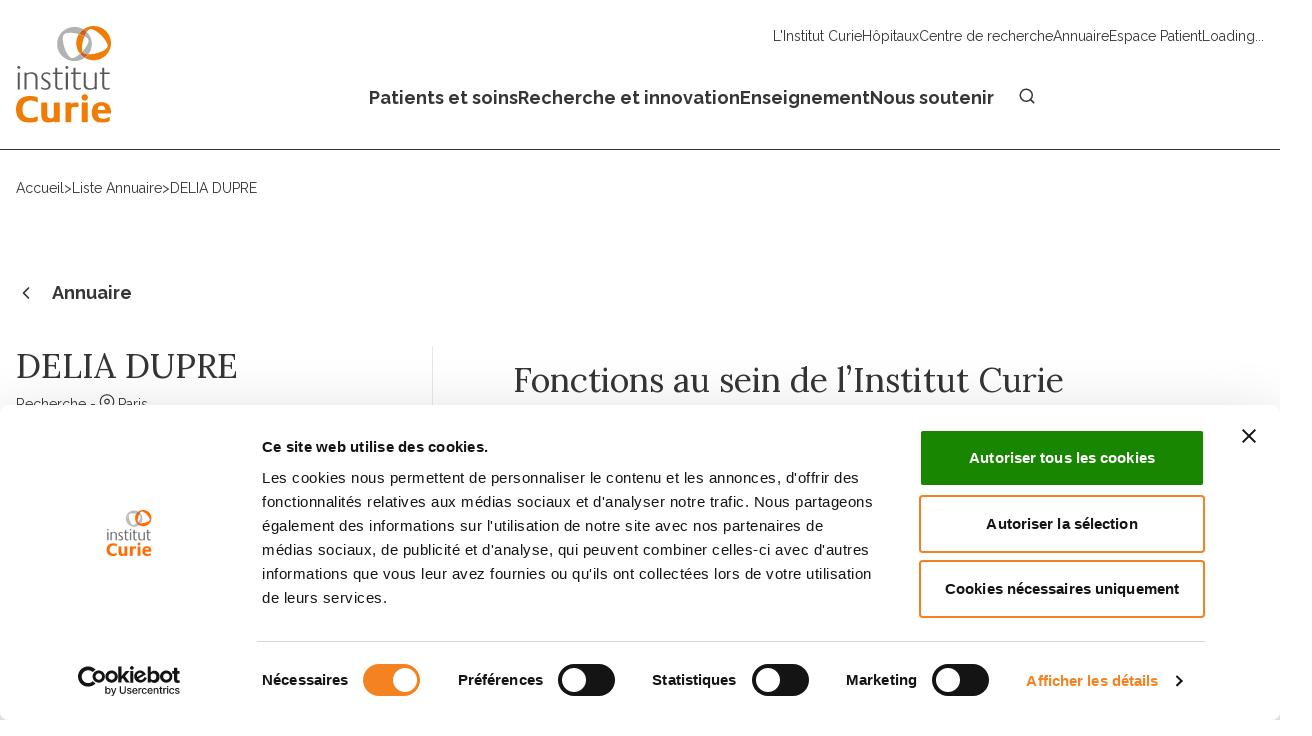

--- FILE ---
content_type: text/html; charset=utf-8
request_url: https://www.google.com/recaptcha/api2/anchor?ar=1&k=6LcfwDIqAAAAAKD_cueAtYHpQ6E5ZBpt8kOtmR8U&co=aHR0cHM6Ly9jdXJpZS5mcjo0NDM.&hl=en&v=N67nZn4AqZkNcbeMu4prBgzg&size=invisible&badge=bottomright&anchor-ms=20000&execute-ms=30000&cb=7wyoznnvpfm1
body_size: 48727
content:
<!DOCTYPE HTML><html dir="ltr" lang="en"><head><meta http-equiv="Content-Type" content="text/html; charset=UTF-8">
<meta http-equiv="X-UA-Compatible" content="IE=edge">
<title>reCAPTCHA</title>
<style type="text/css">
/* cyrillic-ext */
@font-face {
  font-family: 'Roboto';
  font-style: normal;
  font-weight: 400;
  font-stretch: 100%;
  src: url(//fonts.gstatic.com/s/roboto/v48/KFO7CnqEu92Fr1ME7kSn66aGLdTylUAMa3GUBHMdazTgWw.woff2) format('woff2');
  unicode-range: U+0460-052F, U+1C80-1C8A, U+20B4, U+2DE0-2DFF, U+A640-A69F, U+FE2E-FE2F;
}
/* cyrillic */
@font-face {
  font-family: 'Roboto';
  font-style: normal;
  font-weight: 400;
  font-stretch: 100%;
  src: url(//fonts.gstatic.com/s/roboto/v48/KFO7CnqEu92Fr1ME7kSn66aGLdTylUAMa3iUBHMdazTgWw.woff2) format('woff2');
  unicode-range: U+0301, U+0400-045F, U+0490-0491, U+04B0-04B1, U+2116;
}
/* greek-ext */
@font-face {
  font-family: 'Roboto';
  font-style: normal;
  font-weight: 400;
  font-stretch: 100%;
  src: url(//fonts.gstatic.com/s/roboto/v48/KFO7CnqEu92Fr1ME7kSn66aGLdTylUAMa3CUBHMdazTgWw.woff2) format('woff2');
  unicode-range: U+1F00-1FFF;
}
/* greek */
@font-face {
  font-family: 'Roboto';
  font-style: normal;
  font-weight: 400;
  font-stretch: 100%;
  src: url(//fonts.gstatic.com/s/roboto/v48/KFO7CnqEu92Fr1ME7kSn66aGLdTylUAMa3-UBHMdazTgWw.woff2) format('woff2');
  unicode-range: U+0370-0377, U+037A-037F, U+0384-038A, U+038C, U+038E-03A1, U+03A3-03FF;
}
/* math */
@font-face {
  font-family: 'Roboto';
  font-style: normal;
  font-weight: 400;
  font-stretch: 100%;
  src: url(//fonts.gstatic.com/s/roboto/v48/KFO7CnqEu92Fr1ME7kSn66aGLdTylUAMawCUBHMdazTgWw.woff2) format('woff2');
  unicode-range: U+0302-0303, U+0305, U+0307-0308, U+0310, U+0312, U+0315, U+031A, U+0326-0327, U+032C, U+032F-0330, U+0332-0333, U+0338, U+033A, U+0346, U+034D, U+0391-03A1, U+03A3-03A9, U+03B1-03C9, U+03D1, U+03D5-03D6, U+03F0-03F1, U+03F4-03F5, U+2016-2017, U+2034-2038, U+203C, U+2040, U+2043, U+2047, U+2050, U+2057, U+205F, U+2070-2071, U+2074-208E, U+2090-209C, U+20D0-20DC, U+20E1, U+20E5-20EF, U+2100-2112, U+2114-2115, U+2117-2121, U+2123-214F, U+2190, U+2192, U+2194-21AE, U+21B0-21E5, U+21F1-21F2, U+21F4-2211, U+2213-2214, U+2216-22FF, U+2308-230B, U+2310, U+2319, U+231C-2321, U+2336-237A, U+237C, U+2395, U+239B-23B7, U+23D0, U+23DC-23E1, U+2474-2475, U+25AF, U+25B3, U+25B7, U+25BD, U+25C1, U+25CA, U+25CC, U+25FB, U+266D-266F, U+27C0-27FF, U+2900-2AFF, U+2B0E-2B11, U+2B30-2B4C, U+2BFE, U+3030, U+FF5B, U+FF5D, U+1D400-1D7FF, U+1EE00-1EEFF;
}
/* symbols */
@font-face {
  font-family: 'Roboto';
  font-style: normal;
  font-weight: 400;
  font-stretch: 100%;
  src: url(//fonts.gstatic.com/s/roboto/v48/KFO7CnqEu92Fr1ME7kSn66aGLdTylUAMaxKUBHMdazTgWw.woff2) format('woff2');
  unicode-range: U+0001-000C, U+000E-001F, U+007F-009F, U+20DD-20E0, U+20E2-20E4, U+2150-218F, U+2190, U+2192, U+2194-2199, U+21AF, U+21E6-21F0, U+21F3, U+2218-2219, U+2299, U+22C4-22C6, U+2300-243F, U+2440-244A, U+2460-24FF, U+25A0-27BF, U+2800-28FF, U+2921-2922, U+2981, U+29BF, U+29EB, U+2B00-2BFF, U+4DC0-4DFF, U+FFF9-FFFB, U+10140-1018E, U+10190-1019C, U+101A0, U+101D0-101FD, U+102E0-102FB, U+10E60-10E7E, U+1D2C0-1D2D3, U+1D2E0-1D37F, U+1F000-1F0FF, U+1F100-1F1AD, U+1F1E6-1F1FF, U+1F30D-1F30F, U+1F315, U+1F31C, U+1F31E, U+1F320-1F32C, U+1F336, U+1F378, U+1F37D, U+1F382, U+1F393-1F39F, U+1F3A7-1F3A8, U+1F3AC-1F3AF, U+1F3C2, U+1F3C4-1F3C6, U+1F3CA-1F3CE, U+1F3D4-1F3E0, U+1F3ED, U+1F3F1-1F3F3, U+1F3F5-1F3F7, U+1F408, U+1F415, U+1F41F, U+1F426, U+1F43F, U+1F441-1F442, U+1F444, U+1F446-1F449, U+1F44C-1F44E, U+1F453, U+1F46A, U+1F47D, U+1F4A3, U+1F4B0, U+1F4B3, U+1F4B9, U+1F4BB, U+1F4BF, U+1F4C8-1F4CB, U+1F4D6, U+1F4DA, U+1F4DF, U+1F4E3-1F4E6, U+1F4EA-1F4ED, U+1F4F7, U+1F4F9-1F4FB, U+1F4FD-1F4FE, U+1F503, U+1F507-1F50B, U+1F50D, U+1F512-1F513, U+1F53E-1F54A, U+1F54F-1F5FA, U+1F610, U+1F650-1F67F, U+1F687, U+1F68D, U+1F691, U+1F694, U+1F698, U+1F6AD, U+1F6B2, U+1F6B9-1F6BA, U+1F6BC, U+1F6C6-1F6CF, U+1F6D3-1F6D7, U+1F6E0-1F6EA, U+1F6F0-1F6F3, U+1F6F7-1F6FC, U+1F700-1F7FF, U+1F800-1F80B, U+1F810-1F847, U+1F850-1F859, U+1F860-1F887, U+1F890-1F8AD, U+1F8B0-1F8BB, U+1F8C0-1F8C1, U+1F900-1F90B, U+1F93B, U+1F946, U+1F984, U+1F996, U+1F9E9, U+1FA00-1FA6F, U+1FA70-1FA7C, U+1FA80-1FA89, U+1FA8F-1FAC6, U+1FACE-1FADC, U+1FADF-1FAE9, U+1FAF0-1FAF8, U+1FB00-1FBFF;
}
/* vietnamese */
@font-face {
  font-family: 'Roboto';
  font-style: normal;
  font-weight: 400;
  font-stretch: 100%;
  src: url(//fonts.gstatic.com/s/roboto/v48/KFO7CnqEu92Fr1ME7kSn66aGLdTylUAMa3OUBHMdazTgWw.woff2) format('woff2');
  unicode-range: U+0102-0103, U+0110-0111, U+0128-0129, U+0168-0169, U+01A0-01A1, U+01AF-01B0, U+0300-0301, U+0303-0304, U+0308-0309, U+0323, U+0329, U+1EA0-1EF9, U+20AB;
}
/* latin-ext */
@font-face {
  font-family: 'Roboto';
  font-style: normal;
  font-weight: 400;
  font-stretch: 100%;
  src: url(//fonts.gstatic.com/s/roboto/v48/KFO7CnqEu92Fr1ME7kSn66aGLdTylUAMa3KUBHMdazTgWw.woff2) format('woff2');
  unicode-range: U+0100-02BA, U+02BD-02C5, U+02C7-02CC, U+02CE-02D7, U+02DD-02FF, U+0304, U+0308, U+0329, U+1D00-1DBF, U+1E00-1E9F, U+1EF2-1EFF, U+2020, U+20A0-20AB, U+20AD-20C0, U+2113, U+2C60-2C7F, U+A720-A7FF;
}
/* latin */
@font-face {
  font-family: 'Roboto';
  font-style: normal;
  font-weight: 400;
  font-stretch: 100%;
  src: url(//fonts.gstatic.com/s/roboto/v48/KFO7CnqEu92Fr1ME7kSn66aGLdTylUAMa3yUBHMdazQ.woff2) format('woff2');
  unicode-range: U+0000-00FF, U+0131, U+0152-0153, U+02BB-02BC, U+02C6, U+02DA, U+02DC, U+0304, U+0308, U+0329, U+2000-206F, U+20AC, U+2122, U+2191, U+2193, U+2212, U+2215, U+FEFF, U+FFFD;
}
/* cyrillic-ext */
@font-face {
  font-family: 'Roboto';
  font-style: normal;
  font-weight: 500;
  font-stretch: 100%;
  src: url(//fonts.gstatic.com/s/roboto/v48/KFO7CnqEu92Fr1ME7kSn66aGLdTylUAMa3GUBHMdazTgWw.woff2) format('woff2');
  unicode-range: U+0460-052F, U+1C80-1C8A, U+20B4, U+2DE0-2DFF, U+A640-A69F, U+FE2E-FE2F;
}
/* cyrillic */
@font-face {
  font-family: 'Roboto';
  font-style: normal;
  font-weight: 500;
  font-stretch: 100%;
  src: url(//fonts.gstatic.com/s/roboto/v48/KFO7CnqEu92Fr1ME7kSn66aGLdTylUAMa3iUBHMdazTgWw.woff2) format('woff2');
  unicode-range: U+0301, U+0400-045F, U+0490-0491, U+04B0-04B1, U+2116;
}
/* greek-ext */
@font-face {
  font-family: 'Roboto';
  font-style: normal;
  font-weight: 500;
  font-stretch: 100%;
  src: url(//fonts.gstatic.com/s/roboto/v48/KFO7CnqEu92Fr1ME7kSn66aGLdTylUAMa3CUBHMdazTgWw.woff2) format('woff2');
  unicode-range: U+1F00-1FFF;
}
/* greek */
@font-face {
  font-family: 'Roboto';
  font-style: normal;
  font-weight: 500;
  font-stretch: 100%;
  src: url(//fonts.gstatic.com/s/roboto/v48/KFO7CnqEu92Fr1ME7kSn66aGLdTylUAMa3-UBHMdazTgWw.woff2) format('woff2');
  unicode-range: U+0370-0377, U+037A-037F, U+0384-038A, U+038C, U+038E-03A1, U+03A3-03FF;
}
/* math */
@font-face {
  font-family: 'Roboto';
  font-style: normal;
  font-weight: 500;
  font-stretch: 100%;
  src: url(//fonts.gstatic.com/s/roboto/v48/KFO7CnqEu92Fr1ME7kSn66aGLdTylUAMawCUBHMdazTgWw.woff2) format('woff2');
  unicode-range: U+0302-0303, U+0305, U+0307-0308, U+0310, U+0312, U+0315, U+031A, U+0326-0327, U+032C, U+032F-0330, U+0332-0333, U+0338, U+033A, U+0346, U+034D, U+0391-03A1, U+03A3-03A9, U+03B1-03C9, U+03D1, U+03D5-03D6, U+03F0-03F1, U+03F4-03F5, U+2016-2017, U+2034-2038, U+203C, U+2040, U+2043, U+2047, U+2050, U+2057, U+205F, U+2070-2071, U+2074-208E, U+2090-209C, U+20D0-20DC, U+20E1, U+20E5-20EF, U+2100-2112, U+2114-2115, U+2117-2121, U+2123-214F, U+2190, U+2192, U+2194-21AE, U+21B0-21E5, U+21F1-21F2, U+21F4-2211, U+2213-2214, U+2216-22FF, U+2308-230B, U+2310, U+2319, U+231C-2321, U+2336-237A, U+237C, U+2395, U+239B-23B7, U+23D0, U+23DC-23E1, U+2474-2475, U+25AF, U+25B3, U+25B7, U+25BD, U+25C1, U+25CA, U+25CC, U+25FB, U+266D-266F, U+27C0-27FF, U+2900-2AFF, U+2B0E-2B11, U+2B30-2B4C, U+2BFE, U+3030, U+FF5B, U+FF5D, U+1D400-1D7FF, U+1EE00-1EEFF;
}
/* symbols */
@font-face {
  font-family: 'Roboto';
  font-style: normal;
  font-weight: 500;
  font-stretch: 100%;
  src: url(//fonts.gstatic.com/s/roboto/v48/KFO7CnqEu92Fr1ME7kSn66aGLdTylUAMaxKUBHMdazTgWw.woff2) format('woff2');
  unicode-range: U+0001-000C, U+000E-001F, U+007F-009F, U+20DD-20E0, U+20E2-20E4, U+2150-218F, U+2190, U+2192, U+2194-2199, U+21AF, U+21E6-21F0, U+21F3, U+2218-2219, U+2299, U+22C4-22C6, U+2300-243F, U+2440-244A, U+2460-24FF, U+25A0-27BF, U+2800-28FF, U+2921-2922, U+2981, U+29BF, U+29EB, U+2B00-2BFF, U+4DC0-4DFF, U+FFF9-FFFB, U+10140-1018E, U+10190-1019C, U+101A0, U+101D0-101FD, U+102E0-102FB, U+10E60-10E7E, U+1D2C0-1D2D3, U+1D2E0-1D37F, U+1F000-1F0FF, U+1F100-1F1AD, U+1F1E6-1F1FF, U+1F30D-1F30F, U+1F315, U+1F31C, U+1F31E, U+1F320-1F32C, U+1F336, U+1F378, U+1F37D, U+1F382, U+1F393-1F39F, U+1F3A7-1F3A8, U+1F3AC-1F3AF, U+1F3C2, U+1F3C4-1F3C6, U+1F3CA-1F3CE, U+1F3D4-1F3E0, U+1F3ED, U+1F3F1-1F3F3, U+1F3F5-1F3F7, U+1F408, U+1F415, U+1F41F, U+1F426, U+1F43F, U+1F441-1F442, U+1F444, U+1F446-1F449, U+1F44C-1F44E, U+1F453, U+1F46A, U+1F47D, U+1F4A3, U+1F4B0, U+1F4B3, U+1F4B9, U+1F4BB, U+1F4BF, U+1F4C8-1F4CB, U+1F4D6, U+1F4DA, U+1F4DF, U+1F4E3-1F4E6, U+1F4EA-1F4ED, U+1F4F7, U+1F4F9-1F4FB, U+1F4FD-1F4FE, U+1F503, U+1F507-1F50B, U+1F50D, U+1F512-1F513, U+1F53E-1F54A, U+1F54F-1F5FA, U+1F610, U+1F650-1F67F, U+1F687, U+1F68D, U+1F691, U+1F694, U+1F698, U+1F6AD, U+1F6B2, U+1F6B9-1F6BA, U+1F6BC, U+1F6C6-1F6CF, U+1F6D3-1F6D7, U+1F6E0-1F6EA, U+1F6F0-1F6F3, U+1F6F7-1F6FC, U+1F700-1F7FF, U+1F800-1F80B, U+1F810-1F847, U+1F850-1F859, U+1F860-1F887, U+1F890-1F8AD, U+1F8B0-1F8BB, U+1F8C0-1F8C1, U+1F900-1F90B, U+1F93B, U+1F946, U+1F984, U+1F996, U+1F9E9, U+1FA00-1FA6F, U+1FA70-1FA7C, U+1FA80-1FA89, U+1FA8F-1FAC6, U+1FACE-1FADC, U+1FADF-1FAE9, U+1FAF0-1FAF8, U+1FB00-1FBFF;
}
/* vietnamese */
@font-face {
  font-family: 'Roboto';
  font-style: normal;
  font-weight: 500;
  font-stretch: 100%;
  src: url(//fonts.gstatic.com/s/roboto/v48/KFO7CnqEu92Fr1ME7kSn66aGLdTylUAMa3OUBHMdazTgWw.woff2) format('woff2');
  unicode-range: U+0102-0103, U+0110-0111, U+0128-0129, U+0168-0169, U+01A0-01A1, U+01AF-01B0, U+0300-0301, U+0303-0304, U+0308-0309, U+0323, U+0329, U+1EA0-1EF9, U+20AB;
}
/* latin-ext */
@font-face {
  font-family: 'Roboto';
  font-style: normal;
  font-weight: 500;
  font-stretch: 100%;
  src: url(//fonts.gstatic.com/s/roboto/v48/KFO7CnqEu92Fr1ME7kSn66aGLdTylUAMa3KUBHMdazTgWw.woff2) format('woff2');
  unicode-range: U+0100-02BA, U+02BD-02C5, U+02C7-02CC, U+02CE-02D7, U+02DD-02FF, U+0304, U+0308, U+0329, U+1D00-1DBF, U+1E00-1E9F, U+1EF2-1EFF, U+2020, U+20A0-20AB, U+20AD-20C0, U+2113, U+2C60-2C7F, U+A720-A7FF;
}
/* latin */
@font-face {
  font-family: 'Roboto';
  font-style: normal;
  font-weight: 500;
  font-stretch: 100%;
  src: url(//fonts.gstatic.com/s/roboto/v48/KFO7CnqEu92Fr1ME7kSn66aGLdTylUAMa3yUBHMdazQ.woff2) format('woff2');
  unicode-range: U+0000-00FF, U+0131, U+0152-0153, U+02BB-02BC, U+02C6, U+02DA, U+02DC, U+0304, U+0308, U+0329, U+2000-206F, U+20AC, U+2122, U+2191, U+2193, U+2212, U+2215, U+FEFF, U+FFFD;
}
/* cyrillic-ext */
@font-face {
  font-family: 'Roboto';
  font-style: normal;
  font-weight: 900;
  font-stretch: 100%;
  src: url(//fonts.gstatic.com/s/roboto/v48/KFO7CnqEu92Fr1ME7kSn66aGLdTylUAMa3GUBHMdazTgWw.woff2) format('woff2');
  unicode-range: U+0460-052F, U+1C80-1C8A, U+20B4, U+2DE0-2DFF, U+A640-A69F, U+FE2E-FE2F;
}
/* cyrillic */
@font-face {
  font-family: 'Roboto';
  font-style: normal;
  font-weight: 900;
  font-stretch: 100%;
  src: url(//fonts.gstatic.com/s/roboto/v48/KFO7CnqEu92Fr1ME7kSn66aGLdTylUAMa3iUBHMdazTgWw.woff2) format('woff2');
  unicode-range: U+0301, U+0400-045F, U+0490-0491, U+04B0-04B1, U+2116;
}
/* greek-ext */
@font-face {
  font-family: 'Roboto';
  font-style: normal;
  font-weight: 900;
  font-stretch: 100%;
  src: url(//fonts.gstatic.com/s/roboto/v48/KFO7CnqEu92Fr1ME7kSn66aGLdTylUAMa3CUBHMdazTgWw.woff2) format('woff2');
  unicode-range: U+1F00-1FFF;
}
/* greek */
@font-face {
  font-family: 'Roboto';
  font-style: normal;
  font-weight: 900;
  font-stretch: 100%;
  src: url(//fonts.gstatic.com/s/roboto/v48/KFO7CnqEu92Fr1ME7kSn66aGLdTylUAMa3-UBHMdazTgWw.woff2) format('woff2');
  unicode-range: U+0370-0377, U+037A-037F, U+0384-038A, U+038C, U+038E-03A1, U+03A3-03FF;
}
/* math */
@font-face {
  font-family: 'Roboto';
  font-style: normal;
  font-weight: 900;
  font-stretch: 100%;
  src: url(//fonts.gstatic.com/s/roboto/v48/KFO7CnqEu92Fr1ME7kSn66aGLdTylUAMawCUBHMdazTgWw.woff2) format('woff2');
  unicode-range: U+0302-0303, U+0305, U+0307-0308, U+0310, U+0312, U+0315, U+031A, U+0326-0327, U+032C, U+032F-0330, U+0332-0333, U+0338, U+033A, U+0346, U+034D, U+0391-03A1, U+03A3-03A9, U+03B1-03C9, U+03D1, U+03D5-03D6, U+03F0-03F1, U+03F4-03F5, U+2016-2017, U+2034-2038, U+203C, U+2040, U+2043, U+2047, U+2050, U+2057, U+205F, U+2070-2071, U+2074-208E, U+2090-209C, U+20D0-20DC, U+20E1, U+20E5-20EF, U+2100-2112, U+2114-2115, U+2117-2121, U+2123-214F, U+2190, U+2192, U+2194-21AE, U+21B0-21E5, U+21F1-21F2, U+21F4-2211, U+2213-2214, U+2216-22FF, U+2308-230B, U+2310, U+2319, U+231C-2321, U+2336-237A, U+237C, U+2395, U+239B-23B7, U+23D0, U+23DC-23E1, U+2474-2475, U+25AF, U+25B3, U+25B7, U+25BD, U+25C1, U+25CA, U+25CC, U+25FB, U+266D-266F, U+27C0-27FF, U+2900-2AFF, U+2B0E-2B11, U+2B30-2B4C, U+2BFE, U+3030, U+FF5B, U+FF5D, U+1D400-1D7FF, U+1EE00-1EEFF;
}
/* symbols */
@font-face {
  font-family: 'Roboto';
  font-style: normal;
  font-weight: 900;
  font-stretch: 100%;
  src: url(//fonts.gstatic.com/s/roboto/v48/KFO7CnqEu92Fr1ME7kSn66aGLdTylUAMaxKUBHMdazTgWw.woff2) format('woff2');
  unicode-range: U+0001-000C, U+000E-001F, U+007F-009F, U+20DD-20E0, U+20E2-20E4, U+2150-218F, U+2190, U+2192, U+2194-2199, U+21AF, U+21E6-21F0, U+21F3, U+2218-2219, U+2299, U+22C4-22C6, U+2300-243F, U+2440-244A, U+2460-24FF, U+25A0-27BF, U+2800-28FF, U+2921-2922, U+2981, U+29BF, U+29EB, U+2B00-2BFF, U+4DC0-4DFF, U+FFF9-FFFB, U+10140-1018E, U+10190-1019C, U+101A0, U+101D0-101FD, U+102E0-102FB, U+10E60-10E7E, U+1D2C0-1D2D3, U+1D2E0-1D37F, U+1F000-1F0FF, U+1F100-1F1AD, U+1F1E6-1F1FF, U+1F30D-1F30F, U+1F315, U+1F31C, U+1F31E, U+1F320-1F32C, U+1F336, U+1F378, U+1F37D, U+1F382, U+1F393-1F39F, U+1F3A7-1F3A8, U+1F3AC-1F3AF, U+1F3C2, U+1F3C4-1F3C6, U+1F3CA-1F3CE, U+1F3D4-1F3E0, U+1F3ED, U+1F3F1-1F3F3, U+1F3F5-1F3F7, U+1F408, U+1F415, U+1F41F, U+1F426, U+1F43F, U+1F441-1F442, U+1F444, U+1F446-1F449, U+1F44C-1F44E, U+1F453, U+1F46A, U+1F47D, U+1F4A3, U+1F4B0, U+1F4B3, U+1F4B9, U+1F4BB, U+1F4BF, U+1F4C8-1F4CB, U+1F4D6, U+1F4DA, U+1F4DF, U+1F4E3-1F4E6, U+1F4EA-1F4ED, U+1F4F7, U+1F4F9-1F4FB, U+1F4FD-1F4FE, U+1F503, U+1F507-1F50B, U+1F50D, U+1F512-1F513, U+1F53E-1F54A, U+1F54F-1F5FA, U+1F610, U+1F650-1F67F, U+1F687, U+1F68D, U+1F691, U+1F694, U+1F698, U+1F6AD, U+1F6B2, U+1F6B9-1F6BA, U+1F6BC, U+1F6C6-1F6CF, U+1F6D3-1F6D7, U+1F6E0-1F6EA, U+1F6F0-1F6F3, U+1F6F7-1F6FC, U+1F700-1F7FF, U+1F800-1F80B, U+1F810-1F847, U+1F850-1F859, U+1F860-1F887, U+1F890-1F8AD, U+1F8B0-1F8BB, U+1F8C0-1F8C1, U+1F900-1F90B, U+1F93B, U+1F946, U+1F984, U+1F996, U+1F9E9, U+1FA00-1FA6F, U+1FA70-1FA7C, U+1FA80-1FA89, U+1FA8F-1FAC6, U+1FACE-1FADC, U+1FADF-1FAE9, U+1FAF0-1FAF8, U+1FB00-1FBFF;
}
/* vietnamese */
@font-face {
  font-family: 'Roboto';
  font-style: normal;
  font-weight: 900;
  font-stretch: 100%;
  src: url(//fonts.gstatic.com/s/roboto/v48/KFO7CnqEu92Fr1ME7kSn66aGLdTylUAMa3OUBHMdazTgWw.woff2) format('woff2');
  unicode-range: U+0102-0103, U+0110-0111, U+0128-0129, U+0168-0169, U+01A0-01A1, U+01AF-01B0, U+0300-0301, U+0303-0304, U+0308-0309, U+0323, U+0329, U+1EA0-1EF9, U+20AB;
}
/* latin-ext */
@font-face {
  font-family: 'Roboto';
  font-style: normal;
  font-weight: 900;
  font-stretch: 100%;
  src: url(//fonts.gstatic.com/s/roboto/v48/KFO7CnqEu92Fr1ME7kSn66aGLdTylUAMa3KUBHMdazTgWw.woff2) format('woff2');
  unicode-range: U+0100-02BA, U+02BD-02C5, U+02C7-02CC, U+02CE-02D7, U+02DD-02FF, U+0304, U+0308, U+0329, U+1D00-1DBF, U+1E00-1E9F, U+1EF2-1EFF, U+2020, U+20A0-20AB, U+20AD-20C0, U+2113, U+2C60-2C7F, U+A720-A7FF;
}
/* latin */
@font-face {
  font-family: 'Roboto';
  font-style: normal;
  font-weight: 900;
  font-stretch: 100%;
  src: url(//fonts.gstatic.com/s/roboto/v48/KFO7CnqEu92Fr1ME7kSn66aGLdTylUAMa3yUBHMdazQ.woff2) format('woff2');
  unicode-range: U+0000-00FF, U+0131, U+0152-0153, U+02BB-02BC, U+02C6, U+02DA, U+02DC, U+0304, U+0308, U+0329, U+2000-206F, U+20AC, U+2122, U+2191, U+2193, U+2212, U+2215, U+FEFF, U+FFFD;
}

</style>
<link rel="stylesheet" type="text/css" href="https://www.gstatic.com/recaptcha/releases/N67nZn4AqZkNcbeMu4prBgzg/styles__ltr.css">
<script nonce="GsemZ7YyhmsyPw0-eD2Mpg" type="text/javascript">window['__recaptcha_api'] = 'https://www.google.com/recaptcha/api2/';</script>
<script type="text/javascript" src="https://www.gstatic.com/recaptcha/releases/N67nZn4AqZkNcbeMu4prBgzg/recaptcha__en.js" nonce="GsemZ7YyhmsyPw0-eD2Mpg">
      
    </script></head>
<body><div id="rc-anchor-alert" class="rc-anchor-alert"></div>
<input type="hidden" id="recaptcha-token" value="[base64]">
<script type="text/javascript" nonce="GsemZ7YyhmsyPw0-eD2Mpg">
      recaptcha.anchor.Main.init("[\x22ainput\x22,[\x22bgdata\x22,\x22\x22,\[base64]/[base64]/[base64]/ZyhXLGgpOnEoW04sMjEsbF0sVywwKSxoKSxmYWxzZSxmYWxzZSl9Y2F0Y2goayl7RygzNTgsVyk/[base64]/[base64]/[base64]/[base64]/[base64]/[base64]/[base64]/bmV3IEJbT10oRFswXSk6dz09Mj9uZXcgQltPXShEWzBdLERbMV0pOnc9PTM/bmV3IEJbT10oRFswXSxEWzFdLERbMl0pOnc9PTQ/[base64]/[base64]/[base64]/[base64]/[base64]\\u003d\x22,\[base64]\x22,\x22w7orw6EhesKUw406NXzDrCNawoYHw7rCvMOIJRs9UsOVHxjDpWzCnSdeFTsowrRnworCuwbDvCDDrXBtwofCk0nDg2JNwq8VwpPCmQPDjMK0w5cTFEYTC8KCw5/CmMOYw7bDhsO6wrXCpm8tdMO6w6pyw53DscK6J1tiwq3DrXQ9a8KVw5bCp8OIGMOVwrA9E8OTEsKnVmlDw4Q9EsOsw5TDihnCusOAfRATYDchw6/CkzJXwrLDvxNGQ8K0wopuVsOFw7/DsknDm8OUwrvDqlxdODbDp8KzD0HDhVBzOTfDucOSwpPDj8Omwq3CuD3ClMKgNhHCj8KRwooaw5HDgn5nw6IqAcKrTcKHwqzDrsKHeF1rw47DoxYcUyxibcKvw4RTY8OXwq3CmVrDsRVsecOGMgfCscOKwq7DtsK/wofDjVtUQTwyTRtDBsK2w5JzXHDDocKeHcKJXTrCkx7CmTrCl8Oww7rCjjfDu8K6wofCsMOuHMOJI8OkBXXCt24OfcKmw4DDg8KswoHDiMKJw4Vtwq1Ow57DlcKxecKUwo/Ck2zCnsKYd3PDjcOkwrIRKB7CrMKuPMOrD8K7w4fCv8KvXy/Cv17CmMKRw4krwqdDw4t0XUU7LBJIwoTCnCLDtBtqdw5Qw4QXfxAtLsOjJ3Nyw7g0Hi8swrYhUMK1bsKKTyvDlm/DrcKdw73DuUvClcOzMx84A2nCncKTw67DosKCacOXL8Ovw77Ct0vDrMKwHEXCrcKyH8O9wqnDnMONTA7CmjXDs3XDnMOCUcO5QsOPVcOOwqM1G8ORwqHCncO/[base64]/DmD7Crxt/FcOdB8KrSlvDoBLDuhgsGcK+wrXCksKHw7wLZMOoAMKWwpDCnsKPBXTDnMOGwrwYwr1hw5jCmcODVWDCscK7B8OSw4TCssKCwqQKwpcUKy3DssK+fXrCqBnCtXgmPEFvbcORwrHCnHl/AGPDicKeI8O/[base64]/ChcO+wrQQw7MqwpbCnD7CnAbCrMK+wrfDuj3CmE/Dn8OYw4Jwwp1Ew4ByKMOmwrjDgg0McMKCw4AEQ8O8JMOsYsO5bTlHB8KfPMO1QWsIY1tuw4BKw6vDgkYJNcKBQV1XwoRQE3LCnjTDtsOfwqc0w7rCmsKWwqPCo1TDqmY5woA1R8OZw5tTw5/DpMOGC8Klw7HCuzAqwqkNOMKmw749alQQw6/DqMKpXcOFwp40RD7ClcOOaMKpw7DCiMOlw6lZJsOhwqPCssKMbMKheizDhsOzw63CijTDizLCnMKkwrrCnsOdRMOZwo/CpcOKfD/CkF7DvA3DocOUwoVmwrHDvS4Ew7ALwrJ2DcKjw4/[base64]/Dh0odwqZewoPDucKhw6xtwrjDhsKGOwx2CsKIecOpCcKmwqPCs2zDvTbClSk7wqfCjGfDvHU/Z8Knw53DoMKHw47Cl8Oxw4XCg8O6RsKqwoPDsHjDmh/DocOQYcKNOcKiNyZTw5TDsl/DsMOkHsOLfMK/Fg8TbsO7aMONViXDvQVFQMKYw6nDk8Odw7nCp08Zw6c3w4wLw4d7wp/CsiTDghEBw5vDmCfCrMO3LTAjwp55w648w7YHHcKzwpoPM8KNwqjCuMKXUsKEWQ5RwrPCksKHEUFXHn7Ct8KQw5/ChnzDgD3CvMKQJG3CjsKQw73ClglHUsOiwr5+S3ciI8O+w4DDhk/DnWsLwqJtSsK6TwB1wq3Dl8OraVZjWBrDu8K8K1TCsy/[base64]/CjsO1KcKbKFnDvBjCoT5DSyTDjMKeXcKPcsOHwrnCl2LDuQ9ww7vCpzTCo8Kdwq06BsO+w5wRwpczwoPCs8Ojw6HDicOcG8OjPVY/BcKTfHE7N8Okw47DiCLCvcOtwpPCqMOuCTzCuzA3QcOvKiXCqMOqMMOXbnjCocO0ccOGAsOAwpfCsxxTwpgZw4bCiMOawqkuf0DDuMKpw6s3GxB9woRAO8OVFADDn8OmZFxMw5/[base64]/[base64]/wrbCmiLCocObWMKFwobCkX7DimoqCMKsAnDDlMKewoc+w7HDuTDDvgxKw59ELTHDhsOAXcOYw6PDnHZcbA4lQ8OhVMOpNz/CrcKcFcKHw48cfMK5wr0MfcKLw55SaVXDnMKlw7fCtcK+wqcFaUEXwrfDlntpTF7CogscwrlNwpzDiXJDwo0gRSdAwqcxwpzDmcOuw53DmHNbwowsSsOTw50+MMKUwpLCncK0acK8w7YDfHkywrPDoMOpWEnDo8K/w4BPw5fDoV0Rwpx6b8KtwqfDosKOD8KjMCrCtCB4SXDCiMKmImXDm2jDrsK7wofDi8Orw7gNYjbCiHPCnFYewq1IZMKBL8KqWEXDvcKSwpEbwqRALVbCinXCkMO/N1NPQhkZGgnCqsKwwqQpw5jCjMKAwp0IIwQoLWU6esO3I8OEw4MzWcKLw6dSwoZpw6LDiyrDiw/CkMKOfXg+w6nCijVww7jDr8KGwpYyw6VFCsKMwqI2LsK6w4IcwpDDpsOEQcOUw6nDosOTYsKzVsKhWcOLGzPCuCjDlSALw5XDvD1UKFvCucOUAsOVw41pwpIRb8O/wo3DnMKURVrCiwd1w63Dsx3DgVcPw7dDw7zCkEA5bgU9w7zDk25nwqfDsMK1w7Enwrs9w67Ck8Klbi9hIQnDnlFjW8ObecOFblTCi8OXaXxDw7XDjcO/[base64]/[base64]/[base64]/Dj8OewoMwFcKNDcOfNFLDucO/w6x8JVVpRxXCpA3DucKmEg3Dvn5cw5TCjh7Dsw3Di8K7Lm7DoHzCj8OHSG0ywqs6wps/bMOKfndbw6LCpVvDjsKBO3PCrk/DvBxJwrLDkmzCkcKgwqfCow4cQcOgc8O0w6htDsOvw44iCMOMwrLDvj8iZgEjW23Dk01PwoY0O0QMWjY+w58Nwo3DsQNBI8OFdjLDkznCjnnDjsKQY8KVw6ReVxgjwrgJeW05RMOSdnInwrzDmCxFwpgxVMOYMSJzKsOvwr/CkcOlw43DhcKOWMKNwqhbS8OAw4/Co8KzwrHDnkcWShvDtF8EwpzCnWvDujEuwqgPMMOkwp/DscOAw4jCg8O3BWfDpTE8w6fDk8O+KMOowqhJw7XDnFvCnSHDjQLCrV5dDcKIRgPDtBFEw7zDu1UEwp5iw4MwE2PDvMKqD8K7fcKRS8ONbsKiMcOXZHUPP8KiEcK2bWBPw7XCoVPCiGrCpgbChVbDvWRmw6J0L8OTQF0Owp/DoncnCl7CjngywrHDkmnDp8Kdw5vCiHgnw6DCpyU1wo3CpsOvwprDsMOyNG3CvMKvNzg1wpkBwod8wonDumjCmSfDuV9LZMKlw5YofMKDwrRyZVbDnMKSFzp/NsKkw63Dow/Cmm0NFlMlw43CnsO6SsOsw61uwoUJwqApw7k8fsKDw6/DssOEKyDDrMOqwoDClMO/[base64]/LBTDhnHCjV1GIcOBwoHCmmDDt3I0HxHDiFbCqMKxwpc2FVALbMONWMKowo/CoMO6BgzDnUXDpMOtMsOGwovDt8KdWi7DkCPDiitSw7/[base64]/ClMKxw7MyTQwGw7dBOcOeacKKH0XDp8KOwqHDtsK5HMOWwpAPO8OowrvDvsK6w6pmJMKgf8KjDkbCvcOFw6J9wqNsw5jDpFfDjMKfw53CjxjCosKIw57Dv8OCHsK7f3x0w53CuyEddsKwwrHDiMK6w6rCt8KfYcKhw4PChMKKB8O/w6jDisK3wrvCs0EWBkIKw4XCpRbCv1k3w6YpHhp3wokNTMONwpI+w5LDg8K+KsO7AlYeOF/CucOuchgAR8O3woNvDsOBw5rDlHU4VsO9IsKOw6DDmkDCv8Oyw7JXWsKYw47DqB9owpPCtcOtw6Q7Dz0KZ8OffQbDiGUgw7wIw4/CuAjCqiXDp8KOw6ckwp/[base64]/CiykmDUnCtzcbU8KXTMOVw5Esc8K3FcOrP1F4w4DCjMOaPQrDlMKrw6M4c1rCpMOdw5ghwqMVA8OtC8KpFinCqV1lM8Kdw5vDmRJmS8OgHcOwwrIRacOFwoUlAVskwrMvPmbDrcOaw55YPwnDmVR3GBLDuxoaFsKYwqfDpg0dw6/Cg8KIwp4sBcKRw4TDg8O2FsOUw5vDuibClTIBdMK1wrkEwp1uN8Kvwo4hX8KUw7/CuFpUFi7CsCcXQXFdw4zCmlLCn8KZw6vDvVJzM8KSYh/DkEnDlRLCkADDoQvDkcKpw7fDmTx3wqc9G8OpwqnCjm/DnsOAXMKGw4DDkz4xRk3Di8OHwp/DmU8WGlfDscKpW8Ohw7FowqbDn8KvUXPConvCujPCpcK0w7jDkVl1aMOmGcOCIMKrwoZtwrbCpU/DvcK7w6MqHMOwfMKCbMKgZcK9w74Dw6Z3wrErZ8OjwqfDkMKcw5ZTwqzCocO6w6ZywrIcwqQEw6nDhV4Xw6Ecw7nDqMK0wprCpjbCnUvCuhbChx7Ds8KVwoTDp8KLw5BuKTV+LVJrUF7DlRrDv8OWw6/Dt8KYY8Kew7diGxDCvGouQQLDr3BYFcOhbMKqeSvDjHrDqC/Cr3zDh0nCmsOrVEhpw7vDvsKse2DCt8ORdMOSwohcw6DDm8ORwqPCksORw4DDqcO/F8KXdHDDsMKeEWkSw7zDmCnCiMKlVcKOwqpYw5DCuMOIw7gRwrDChnEyHMOsw7QqIAMUeGNNanM9W8OWwp1idATDhh/CihJ6OznCmMOaw6VTSlFSwodaYWFIcgNXw74lw5AQwolZwqDCsxzCl3/CjyPDuA3DkBc/GRkiJH7ClhchPsOMwp3CtlLCr8K8LcO+H8OVwpvDicKOPcOPw6h+wqrDmBHClcKgcT8KAx86wrs1GAULw5sFw6ZRMsKFD8Ojwow/QVzDkU3DkVvCicKYw61uKkhewrbDk8KKLMOADMK/wrbCscKtYX5PGwzCunXChsK5S8OPQcK3ARTCr8KkFcOuV8KfVsOAw6LDg3nDmHIIZMOkwpjClT/Dhj8JwqXDgMORw67CqsKcBEPClcK2wqEnw5DCmcKMw4DDumPDsMKXwq7DiDnCscK5w5PDpnXDosKZSxbDrsK2woXDsGfDsiDDrEIDw41/GsOAYcK1wq/CtxHCj8Ktw5llQ8K2wp7CksKOCUxowoTCkF3CrsKsw6JZwrEdMsKDdsO6GcKPYCEowoV6FcKQwrXCpEbCpzJFwrXClcKjEcOSw685RMKqXR0Gwr8twq84ZcKZFMKxf8OmdUVUwqzClMOHFHUUYHNUO2FANEXDinpfH8OcVsOuwqzDnMKabjBlQMOpBS19fcK/w7nCsnh7wo9VSjnCgkpWVCPDhcOZw63DpsO4CzTCnlxkESDChXbDrcKOHXrCpUEUw6fCqcK9w4rDhhfDllQyw6/[base64]/Dt8KsflPCuUF/w7AYwoHCgHRTwoV5wowbNUHDpFl8eBxTw47ChcOGGsK0bVjDtcOFw4V4w4XDgsOfAsKnwrAnwqIrPlYNwolIJ13CoDfCmyLDiWjDmWHDpUpCw5jCkDrDkMO9w53CuWLCj8KidApRwp50wosEwp/DhsOpdQhSwoAdw59EfMK4RMOsGcOLA2AvesKpPXHDu8KIQsKmUEBGwrfDoMK1w5rCucKIQ2Ufw7YJawDDlGrCqsO3UsKaw7PDgg/Dl8KUw4low49KwrpMwqUVw7fCtjNRw7s4UTpCwrTDocKKw5fCm8KPw4PDm8KiwoFEG0xmZ8Kzw50vakdIFB9hF0fCi8Knwq1bV8Opw401RsOed2vCizjDl8KXwrjCvXoJw7nCsSlmAcOTw73Dh0RnPcOgYFXDlsODw6zDpcKbA8OXP8OnwqPClRbDhH17FBHDkMK/L8KEw6vCpVLDpcKSw5plw67CnmLCrBLCusOcV8Oxw704PsOmwoHDkcOxw6JxwrHCo0rCsxlHZhYfNmM2TcOKeH3CojzDisOlwr7DncODw4E0w6LCnjJywrpEwrTCn8KHZktiA8Kae8ObWsOIwrHDjsKcw7/[base64]/CtlzDpGsww7nCq3sQwojCtAZWAALDpsO2w5YlwolBPz7CqUZFworDoCduS0fDhcO6wqHDkyl2OsKCwoQ+woLCncKbw5XCp8OKM8Kow6UrJMOeDsKjasO6ZWwnwq7CgcKHBsKxZQBOAsOvRRrDicOvwo57dj7CiXnCry7CpMOLw4nDqiHCki/CrMOCw75ywqkDwrQ/wq3CocKawqnCpyV+w5VaJFHCn8K3woxBWmQgckY6Qm3DscOQYDEdByZ3YsOEO8OzIMK0az/ClcOgZTTDuMOSPMK3w5zCpwBzNGAswoR3GsO/wrLCgG5vKsO0K3PDoMOSw75dw5Emd8OSD07CpCjClDFxw6t6worCuMKLw7XCliEGHmEtWMOiAMK8FcOnw7fChgUVwpzDm8O3SRBgXsO2QsKbwoPDp8OCbzvDkcK+wodjw54eHj/[base64]/D8OtKhDDvAsDPsOVLDTCr2vDn1xDwqBpZBLDgS58w6oZdTzDukjDocKMajbDhVDDsEzDlsOZF3AwTTcrw7dZw5A2wrB6WDxdw73CicKpw5bDsAU/w6YVwqjDmMOPw4orw7zDlcOTIU0AwpxnUzZfw7bCq3V9UMOvwoDCphZhb0rCh2JEw7PCrRtCw5rCpsKvew1AZxrCkSbCvUhKS3V+woN4wr41TcOewpXDkcOwTUVew5xNRxfCksKbwrI8wrxbwo/Ch3fCn8KUNDbCkhNEfcOZZybDpScOZMKqwqIwMWd+ecOxw6R/O8KBOMK+IlF0N33CicORWMOFZHPCrMObHynCozTCvC1Zw73DnHwLYcOmwpnDkCQBABY9w7bDrsOtRAUoZcOxEMKuw6LCnV7DlsOeGMOmw6Fiw4/CksK8w6nDiVrDmFbDhMOCw4rCqBLCtXbCrsKxw4Ijwrk9wpNVDh0Cw4/[base64]/wooWDsOcbcOWNxDChMKjZko7wrFoInQzEUbCp8KIw7YXMUMHGsKQwqvDkw7DjMKMwr5mwpNow7fDgcK2AFcFeMOjPErChT/[base64]/[base64]/Cp3/DrDrCjw5JOEBlwoDCnHfCpMOZf8OPwrJYF8KdMsOSw4PClUhmFWU/GMKdw7kuwpFYwp1Lw6rDoRvCiMOMw68jw7LCg2A4w5cAfMOiPFvCrsKdw4LDgEnDtsKcwr/CnyNqwptBwr4Swrx5w4QFK8OALmzDkn/ClMOhDn/[base64]/w5RNK8KZf8Omw4YbwotqHm/DmMKrw5JJw7XDhzg/wp1+dcKcwpHCgMKpb8KIa2jDrcKtwo3DqApgDm4Zwqt+D8KwOsOHBzHDisKQwrTCksOfW8O/AA97Amtqw5LCrhkzwpzDuEfCpnsPwq3CqcO+w7/DqD3DrsK1JEcWS8Kow6fDgX1iwqHDuMOpwqzDvMKASCLCgnxhHSVCUQPDgHPCj1jDmkIgwqwSw6jDqcOlbW8cw6TCgcO4w4I+YnfDgsKYUcOracOSH8K/wopoCFllw5tKw7fDo1LDs8KJasKkw5bDtMK6w73DuCJEO29fw4lwI8Kyw7g3G3rDiyXCrMK2woTDr8KUwoTChMOiG2vDj8KRwrzCj0fCgsOMAEXChMOmwqjCkFnCvw1LwrVDw43Do8OmWGJdAlLCvMOlw6rCtsKcUMKrV8OAJsKQUMKDCsOrDB/Cni99JsK2woLDucKUw73ColoCd8Kxw4HDicO3bUwiw4jDrcKPPnrCsV1aVA7CnXkgVsOCIG7Dij1xYmHCoMOGaWjClhhOwot9R8OlIsKTwo7Dt8OOwrdlwqrDiz7CosKdwqzCtnwbw6HCv8KcwqRCwptTJsO6w6QrAMOfbkE/[base64]/Co8O4agRWwoTCh8O+T8OHw6nDhT/Cm33CmMK5w4zDt8OXFHXDrSXCtUnDnsKuMsKDZgBsfENTwq/CkhIFw47Ds8OPbsKrw67DmnFOw55XS8KZwqAuBhJ/XA7CuXLDhlp1RcK+w6M+YcKpwqUAfzjDjmYLw5PCu8OSKMKcCcKhKsO1wrjCr8KIw411wrRtSMOwcE3DpUxcw73DvynDkQ0Qw5s2EMO1wo1MwrbDpsO4woJ7T0MLwo/CscOMT1bCk8ONY8K0w6ogw7ZNA8OIOcOHJsKzw6oGVMOQIg3CjVUhTHUfw7rDrj5cwp3DvsK/MsKIcsO3wrPDm8O2LVDDhsOEAHQRw4fDr8K0HcOafnfClcK9AnDCi8KEw59Tw5B8woPDucKhZnppCsOuV0/CmlYiM8KhCU3CtcKuw7g/VgnCnBjCvHjChEnDvBY+wo0Hw63CmyfDvy56QMOmURgmw73Dt8K4KFzCvDLCuMOMw4cNwrohwqoEWjvCuzTCkcOfwrZ+wp8vaHU/w70PAMO6UcOVTMO0wrJMw5jDgSMQw4jDiMKjbADCtcOsw5hnwqLCtsKZGMONGnvCrSLDuhnCmXnCkTDCu21Cwo5xw57DoMOtw7p9wqA5IsKbEhNTwrDCtMOewqXCo3cPw49Cw5rCuMOVwp56dUbDr8KVecOywoJ/wrPCqsO6ScKXKihsw4kWf1ctw6PDrxXDuSXCi8KVw44fM3XDisKwLsKiwpNWPFrDmcK4I8KXw53CvcKofsKDKWAVR8OldwFTwpzDvMKLG8OCwrlDAMKCQBEDTwNlwp4fPsKxw7fCtzXCnSrDkA8hwp7Co8K0w6jCoMOZH8KOYxB/wrIyw4xOecKLwo84PnZ1wq5Fc3FAEsKMw5zDrMOnXcOMw5bCsCzDo0XDowLCu2ZGcMKgwoILw4U3wqccwr4aw7rCmDzDqQFqHxgXETnDvcONBcOuQF7Cq8KHw6hxBSEXD8ObwrcaEnYXwpssasKPwq1BHFPCuG/DrsK6w4ROFcKzMsOWwpfCtcKCwqFnIcKCW8O0bsKXw6AWfsOUAUMKEsK1djzDjMOhw6d/HsO/eADDtcKXw4LDg8KgwrtAXmJ/[base64]/CvSnDocKvPxY5EMOOIzcrwo4BJ04gSggkbgknT8K6GcKXaMKJJhvChVfDtltqw7dTbhg0wqnDj8KLw5TDtMKwenXCqC1CwrNawpxPTsKmc17DtnAubMOsI8Kaw7XDvcK1bXdUYsOwNUFOw6/Cm3EKE1V8Ykh2Q0gNd8K7KcOSwq0UAMOzD8OBRMK+A8O2GsOYEMKvOMO/w4wSwr07Y8Ovw6xvYCE9BH5UM8OCYxsNL3Zpwp7DtcOrw5NBwpF9wpMSwoEpHjFTSXzDosK5w6YRQkTDrsKgQMKww6LChsOFZcKwWx3DpEbCsT06wq/CmsO6eSnClsOHWcKcwp0ww57Dnwktwp1ZAGITwoXDhGDCssOEEcO4wpHDnMOKwrnCrR7Dh8OAZ8OxwqZqwprDhMKRw5DCo8KsacO8ZGdzbcKOJTTDmCDDscK5NcOhwr/Di8K+DQ8vwpnDh8OKwrUjw77CpBfDjsOYw43Dr8O6w6fCqcOtw7M3GyAaHQ/Dq3cvw6QpwrVYMkd4EU3Dn8O9w77CqGXDocOQbFDCkDLCp8OjK8KMLT/ChMOHIMKowpp2FFlFR8K3wpliw5nCiWZuwqzCmMOiB8K9wrBcw6YWIMOkMSjCrcK8P8KjMAR/wrDCjMKuL8K4wqh6wrdkKkVZw6TDiwE8AMK/[base64]/DvcKyP8Kwwq/CmypINMKbw70yeMK6w54YdzpwwrdzwqDDoUlYWsObw73DssOiIsKFw51bwqxwwot/w7h5CSMxwojCssOoWifChUg1V8OoNMOiMMK8w7wcCgPCn8Ouw6/CscK8w4TCqCfClBvDphnDnEnChx7Ci8O1wq3DrSDCsntqL8K7wrDCvTDCgWzDl2MXw4w7wrHCt8KUw6LDoRo2S8Kow57DnsKhdcO/wpbDvcKXw6/CpjwMw5RgwoJWw5NMwoXCrTVIw7J7Fl7DlMOPTT3DgU/DosOUH8Ouw7pcw5UoAcOBwqnDocOhGnDCtz8KPiTDsRhawp4/[base64]/CpzMmTcO5NGHCgkXDuyZWPCzDmcOEwpF8ecKqesKiwq5kwpctwqcGFE12wq3DqcKVwonCjTVdw4HDlhIpaE0hI8OzwqPDtX7Dq2Rvw63DriVUG3whWsOsF2zDk8K8w5vDksOYbF/Do2N3HsK/w5wAAlPDqMKnwqIMe20OR8Kow7XDjnnDg8OMwpUyZyPCuEx+w712woEaIcOEKg3DhlvDuMO+wp0Uw4FKKgHDt8K3bHHDv8O5w5jCssKLTxBJUcKlwq/DjlkueBI/wpZKMGzDhSzCtCZBWMOdw70DwqbClXXDg2LClQPDiHLCsiHDjcKXd8KOODkgw4lYABRMwpEYw4oOUsKtLAVzXWEAWT0Zwp/DjnPDvwXDgsKBw505w7wEw6HDhcKfw6dtS8OUwqHDk8OzGGDCokbDuMKpwpwywrYow7QCBiDChXBMw588WjXClsOfMsOaWV/CtEwuGMO8wpd/QTgMAcO/w7TCnTkTw5HDk8Kgw7fDosOUESsEZsK6wo7Cl8OzegHCp8OOw6fCgCnCj8O+wpnChsKqwr5lbCvDuMK+f8O6aBDCjsKrwr3CrB8CwpnDh1IAwpzCjzIrw4HCmMKLwq96w5g0wrbDr8KlfcOhwoHDkhBnw50aw65hwobDlcO/w5Mdw7BvVcOFOgfCo1TDuMO5wqZnw6oBwr4IwostLCRfPMKfIMKpwqMWGHDDoQ7Do8OrRiAQJsKgRlM8w6dyw4jDqcK7wpLCo8KQOsOSRMOYTi3DgcKkBMOzw4HDnMOxWMOQw7/ClwXCpE/[base64]/VUdPV8O2I2PDscKswqZdwq/DuMOawohGw6XDpSxiw6Now6djwpcyMQ7DiFvCoVDCq1HCmcOrYUzCqRBqYMKKcADCjsOBwpdJAx5CcVxxB8Onw5/CmcO9NlTDiTASFWgHcXPCvT9/WTQxbyAmdcKEEm3DtsOjLsKIwrnDvcKjYWkCGiXCksOoWcKkw5PDhm7DvgfDlcO7wpfCgQNoBsK/wpfCoT3CokXCj8KfwrzDisOuQUcoPl3DlH0vant8A8O/w7TClydMLWZ6UBnCj8K5YsONZMO2HsKjJ8OtwolmGhPDkcOoLXvDpMOEw6ALaMOcw6Nbw6zCikN/w6/DrEcHQ8OofMOOIcOSSH/DriPDl3wCwqnDqyDDimwBGl/Di8K3NsODBQjDrH58AcKYwpFPEQ/CqiYRw5MRwr3Cg8Kmw45hX27DhgbCuytUw4HDjBl7wqTCnlI3wrzCgxY6w7jCuBVYw7AnwoBZwqE7wo0qw6ovPMOnwrTDi3DDosOjJcKNPsKew73CuU5gUQQFYsKww6/CqMOXBMKAwpljwp0fLhplwoTChlZAw7nCkR0cw7TClVlWw583w5TClggjwqQMw6vCpcOab3zDiQ1PTMORdsK4wqfCmcONcw8qDMOaw5PCqC/DqcK/w5LDqsOLIMK0CREsRT4jw4fCuXlIw63DnMOMwqw1wrsPwojCvD/CncOhXcKuw61YZCUaIsKvwqsFw6zCqMO9woBIAsK5AcOnWDHCscOTw4LCgRHCucKyI8OQZMOCUk9FckEGwpR1woJDw4PDhg3DsBgmF8OBdjXDr2k/WsOhw4DCmU5iwqXCq0JkY2bCrVTDlBpFw6wnPMOAdBRcw6sBBB9ow73CrRrDn8Kfw5cRF8KGMsKbK8Oiw68lDsOZw4DDg8ODIsKww4fCtcKsMFbDo8Obw6EnFD/CjzrDmFwhVcKtAQkdw53DpVLCkcOQSHDCpwokw5QVwq/DpcKUwrHCu8OkbRjCiQzCvcKSw7jDgcO7bMOYwr1JwrTCocKkc3okVycXCcKHw7bCqmXDm3/CqAspwp8Mw7DCkcOqKcKMHUvDnGgJfcOJwofCqmVQFColwqXDhUtcwoZlEnjDoiHDnl1aDcOZw4nDr8KtwrkuXV/DoMOXwrnCtcO9C8Ora8OjecKkw43DlH/DqQvDr8KvOMKHal/[base64]/Dq8K7UXxnw6nCli8kJQrDusKSA8Otw4HDpMORw6VRw4LCk8KYwrvDhcK9Xn7Cnw9Ww5PCpVbCiVnDksOuw49JUMKfVcOAM17DiyEpw6PCrcK6wqBNw63DvcKAwr7DgxYgOMOAwqTCk8Kpw6tkV8OIDXPClMOOMiHDs8KmTcK8HXd/WGFww7w6f0Z0VcOtTMKaw5TCicKJw7IlT8KXT8KdVxJaMsKAw7DDrlnDnFfCvSrCpWhYRcKTJ8KUwoN8w7kRw65zLnnDhMKoa1jCnsKPbMKWwp5Ww65TWsKFw7nDoMKNwofDkCnClcK/w5PCjsK2bE3CnVoQcsOnwrnDhMKrwp5fBSxiIFjCnT5lw4nCr2k+w6vCmMOEw5DCm8OcwofDtUvDusO4w4XDqE3Cj0HCgsKjHhBawqFMEkjCqsOrwpXCgwbDjwHDosOgExEHwoEKw4A/bBoWbVY6bBl/IMKqBcOfGsK5w47Clz7CmMOaw50DaQB/AE3CnGwjw63CtsOhw7vCvlUjwqvDsyJaw5nCmSZaw4IhdsKqw7ZuGMKWw54sXQpLw4bDpkxRHXcDV8K9w41ebCQiZcKfZWbDgcKwVmXCh8KcQcKdCELCmMKHwr8mM8Khw4ZQw57DoFJvw4/CqVjDtxzClcK8w4DDly5mN8KBw4sKaEbDlMK8ETcgw7coWMOaFHk/V8KhwoBDYsKFw7nCmk/Cn8Kowqwqw4NIecOHw7gjdXUBXB8Cw409ZlfDpH4Fw6bDh8KIVj1zc8OuD8KOMVUJwqLCrHpDZi81AcKrwr/[base64]/[base64]/wq7CjsObw6vDu8Ofw4Vew4rCi8KYwrlXw53DkcOlwobCp8OJfQx9w6zCl8O6wo/DoRgKfil1w4vCh8O2MWnDsG/DmsKrU1vDssKAR8KYwoDCpMOiw7vCkcOKwqF1w4Uww7ZRw4LDoQzCslbDqjDDncKnw53DrwB/wq5eMsK2ecK3QMOnw4DCgMK7X8OjwqdXLy18P8KYbMOpwq1Vw6VxW8Kbwq81SypBwo9QWcKrwqwRw5vDrFlyYxrDi8OKwqHCocOPHjHCnsK3wpI0wr0tw6J1EcODQHF0JcOGU8KOC8KELQ/CuEY+w4PDvV0Pw4tOwqUFw7nCiXseKMORwrbDpXocw5nCrGzCk8KYFlPDlcOBJFlbbUhSCcOQwoXCtljDo8Olwo7Dp3fDg8KxaHLDhFNXwokwwq1OwqzCoMOPwrUoEcOQGi7CpyjDoDzDgBnDiXEew63DscKSFAITw6cHRcO/wqACc8O7Z3xkCsOeEsOGSsOewr/CmCbCiHIzFcOaHQvCuMKuw4LDp3dEw658VMOSC8OPwrvDoyV0w4PDiHJcwqrChsKawqvDhcOYwpHCgXbDlikEw4jCn1HDoMOTPBhCw4zCscKjfWPCkcOWw7MgJXzCvlLCnsK3woHClTEFw7DCkUfCpcKyw4gSw5pEw6rDtkJdE8Kfw7bDuV4PLcKfQ8KfLzPDrsKMSG/CrcKzw55owpxVAELCncOxwqN4FsOQwqA7bcOKSsOuEsOvIjdHw5YawoIZwoXDiGHDlzDCmcOCwonChcKlNMONw4nCkwrDr8OqdMO1a28TOyJLOsK6wo/CrAcdw7PCpAvCsiXCnQRswqDCtcKcw7EzNXs7w73Cm1zDkMKuIUMzw44aYcKYw5wTwqJ5w73Dj0zDgFRHw7c/w70xw6nDnMOUwoHDpcKEw4wJa8KPw7LCuRrDhcOne3bCl0vCjcOJMQfCs8Knbl/CoMKjwpBzKDkCwrLDpEtoVcOhesKBwrTDoBDDjcKzeMOswpTDrRZ6BgHDgwTDpMKcwqhcwr/CjMOtwr/DsiPDk8KMw4bCvy0QwrvDvi3DocKWDysMG1zDt8O+YSrCtMKyw6Ryw6/CiBkowotvwr3CmiHCmcKlwr/CtMOaQ8ONP8O8d8OXIcKVwph1QMKvwpnDvmdqCcO1NsKAZ8OFbcOOA1nCmcK7wr4EfxnCj37DtMOPw5fCpggMwq1xwqbDhBbCo0VWwqbDksKLw7XDnGFZw7VGH8K9MMOIwrhQUsKQKRsCw5TCiVvDv8KswrIXdMKNIiMJwqgpwrUDHR/DrS4dw6EYw4pLw4zDu3LCv3kYw5fDlh4BCW3CgVhOwrfCo3XDq2PDmMKHbUQ6w7rCoS7DjC3DocKKwrPCrsODw6xxwrtsAXjDj297w7TCiMKvDsOKwo3CpMKpwrUoJcOfWsKKwpRdw6MPCxl5ZEfCjcOjw4/[base64]/Cu8KDw4AJaWROw6PCq8OpwrEMw7vDvlTDhSfChRk3w6/Dt8KHw5HDjcK8w6XCpi08w54wZMOGG2vCvDPDhUQawqNzDVMnIMKUwr9YBm4+b0jCrxvCmsO8OcKfMlHCrTsow55Ew6TCvm5Ow5IYNjLCrcKjwodPw5PCsMOicnodwr7Dr8KKw7h7KcO/[base64]/[base64]/[base64]/w4QHw6jCs8OJw7scwqvDsAENwpfClB7CglHDqsKUwqYEwqTCp8Oqwpk9w6/DlcOvw6fDgcKwZcOPCzrDm0YJwrLCnsKCwq1/[base64]/Cg8ORJC3CqMOCw43Dt8KVUMO0wpfDlFjCtMOFw6HDgBfCkVDCnMO4KcKFw6EZaA1YwqQwCBc0w7XCmcKIwp7DvcObwpXDh8K0w7xaTsOIwpjCksK/w5VibynDkyUUAF5mw4kiw40dwozCoFbDvTkiEArDmcOYUUjChBTDpcKoMiLClMKFw5vCgsKmLhtRLGZ0HcKVw4gKPRPCmmQNw4rDhhlJw4k2wrjDmMO7IcOaw4DDpsKqIk/Cr8OPPMK6wr1JwrnDncKMNWfDjmMYw5/[base64]/Cr8OkIQ57wprDq0VGwqNZCzkYImoyw7rDjMOuw6PDuMK5woBLw5oJTS8swppEXRLDkcOiwonDh8Kcw5vDqALDrG8Nw4XChcO8LMOkRRTDnnrDg1XCpcKxSSYnUi/ConPDrcKnwrhLTnctwqfCmhkBbVnCp3TDmAARRDnChcKiWsOoTxZwwolwN8Knw7UuYCYzQsOww4vCqMKMTiBUw6fCq8K1MA04acK6VcOTWyDCgGIawp7Dj8K2wqwEIQ7DvcKjPsKsDnvClH7ChsK3ZQlrGhzCnsK/wrYxwopSOsKPCsOPwqjCh8OuOnhWwrJNXMOCIsKVw7zCpUZgFcKowoVPMAAnKMOfw5vCjkfDvcOTw6/DiMKbw7LCr8KKNcKDAxFee0XDnMKOw5MpLcOsw4TChXnCmcOuw4nCqMK9w63CssKTw5fCtsOhwq0Xw45FwpnCucKtW2TDlcK2Kjp4w7wEISkQwqrDp0vDiW/Dp8KkwpQRWHLDrAlsw73CrEfDtcKOdsKfUsK3ZjDCq8KtfVXCnmkbScKXU8Obw7EVw59cPSd1w4xuw482EMOYK8K0w5QlT8KrwpjClcK7clQDw5pjw77DtXN4w47DkcKcMTfDpsK+w60jG8ORQ8K+wpPDp8O7LMOqFgN5wo80C8OtZcKEw7/ChjRvwokwEDB2w7jDncKnB8Kkwpoaw5nCtMORwpHCtXpaLcKXH8O0OE/CvQbCisOLw73DusKdwq3Ci8OuQmEfwpEibXddRMONJxXCl8OmCMKoQMKYwqPCrELDnxhuwpd7w4FiwpPDt2MfD8OTwqnClFpHw7BqAcK1wqrCl8OIw6hNNcK/[base64]/DngDDn8O1w6QsAVTDgkdDGsOiwrJEwpfDmcKvw6EMw4cxesOaYMKpw6deJsK1w6fCisOsw408w70rw5VhwqhXOsKrwoR8ESzCpkYyw47Dij/[base64]/IcKcwph7woQfwo3DsmHDq8K2A8ObRMOPB8OgwpQFwqQ9cCE2aUVDwrM9w5I6w4EARB/Dr8KoUcOBw7BmwonCm8KVw4PCrm5owrHCmMO5DMOzwoHCr8KXMXvCs3zDksK6w6/DisKkPsOdRCfDqMK7wqLDj1/[base64]/Nm7CpMOgVVjDvhvCgH7DtxrCt8KJw4AiwrvCkFtheEHDpsOqR8KLw7VmZUfCrcKaGioTwpkHND8CSVgww4zCt8OUwol+wp/[base64]/DqcK4NcOPf8KAwplLchjCk8KfOcKdb8KkJFYnwotfw5Y8TcOlwqHCisOPw7l0V8KxNj8Zw6VIw6nCkiTCr8K4w74qw6DDssKfIsOhB8KybhFJwrNUMA3Dl8KwKnNiw5zCk8KaesOTAhzCpnXCrR8OTMKmEsK+ZMOIMsO4Z8OlLsKsw43CrBLDiV/DmsK8RkTCoQbCpMKPfsKpwr/[base64]/[base64]/Dqn3CqcK+w7DDslPCosO9wpPCpR7Ck8OsVMKaDAPCmgTCiFfDssO/B1tBwqbDuMO0w7JJWQ1Dw5LDlHfDg8OYQjrCp8O7w4PCtsKDwpbCrcKlwrYQwpTCrkPChAHCv1DDlcKODQzDkMKBMsO1aMOQDlYvw77Cn1rDkCEkw67Cq8Oiwrp/MsKoIQF9KMOqw5V0wp/CvcOZOsKrfwtcwo/DqT7DqHprdz/DsMOowphHw7BawqzCjFvCnMOLRsKVwoUIN8KgAsKEwrrDlUM8fsOzTELDoCHDmzESaMOtw7LDlE8WbcKCwoNBJsKYZDDCvsKmFsK2QMOCNzzCpMO3OcOJN1pXR0TDmcKIIcKmwp9VDmlOw6UOXcKrw4PDscOsOsKpwqhGZXPDtE3ClXtQNcKCBcKKw5TDog/[base64]/Cr8OBwq7Dqg8zUVg3b8KkwozCuyMYw4dEDsK3wpszWcOww5rColZQwqdAwqR1wrAwwrTClmrCpsKBLQTCiFDDs8OnNkrDvMKDYgHChsO9Y2Yiw4HCt1zDkcKJUMKAYzLCp8Khw43Dm8K3wqTDgmM1c1BcYsKwOExRwqF/TMKbwpY+ASttw53CkUI8LyYqwq/DmMOHRcO3w40YwoArw6U1w6bCgEFCITh7BSh6LELCi8OLeRQiIn7DokPCkjnDvcOQbUVzClILIcKawqfDrFxVNDQ2w4/CoMOMF8Obw5gATcOLJng4GUnDs8KLVwXCm2g6FMO5w4TDgMKOAMK8XsKRHgLDrMKGwrjDmybDuElaUsOzwo/Dt8KMw5tHwppdw4DCvmjCiz0oKcKRwp/CqcKvcyc7KcOpw65cwofDu0nCg8KmTk0Swoxhwr89dMOdVUYOO8O/[base64]/[base64]/DtEBPw7jCmsOWfQc4wp4mbMKcKsKTbAnCucKjw70qUFzCmsOCGcKHwo5gwo3Ci0rCoyfDrV5iw69FworDrMOewqpLMG3DnsOtwqPDmCgow4bDrcKoXsKdw4TDl0/DvMOEw4vDsMKgwpjDoMKDwq3Ds2zCj8O3wr5YTgRjwoDDp8Oiw4jDnzQCGA7CtiRNQ8KnJcOBw5jDkMOzwrZVwr5uPMOZdR7CkybDqH7ChsKMPsOxw7xiMMOsb8OhwrjDrsOrGMOTG8Kvw7nCoWIYM8K1KRTCm1/DrVjDnVkmw71RBEjDkcKSwpfDhcKRH8KLCsKcSMKNbMKdNnFFw6YkWUAFw5zCosKLB2DDtcKATMOJw5QYw6QKBsOOwqrDpMOhesO0GSXDlMKWAhBvRk3CvQg6w5gwwoLDhcKGS8KSbMKowrNWwqMUAgxRHwvCvMOkwqbDqcKvZWBZBsO/CD0qw61nBW9zEcKUSsOZA1HDtSLCjHJgwqPCnjbDkiDCgD1tw71rMhEIV8OiWsKoZW5pJAV1JMOJwozCiTvDlMOBw6/Dv1DCocOpwrVtIiXCh8KcGsK1dElww5BMworCmsKBwojCs8Kww6B2ZMOGw6Z6cMOmP39caG/CiizCoRLDksKowrjCgMKuwonCiyFAH8OyRCnDjsKpwrN/Y2vDh2jDtl3DocOIwqnDqsOywqxsNErCggzClF5rLsK+wqPDpAnCo3zCl0FHBsOiwpIWLzgkGsKawqA6w4vCgMOPw4VwwpbDkAkmwrjCrjDCv8KtwrtOXhzCkz3DmiXCuRTCv8Klwq5JwobDk2R/NcOndCvDskhDRhXCmxXDl8OSwrbCkMKewpbDjAnCvm1Pb8O6wqPDlMOUXMOGwqBcwrLDpsOGw7RxwoZJwrZwOcKiwoEQRcKEwoosw601bcKxw4JBw7rDum0Owo3Do8KhUV/Clz49FwzDgsKzZcOLw4bDrsKawq0XXEHCpcOqwpjCn8KufsOnJB7CmS5Qw5tawo/[base64]/wr7DnGxEfMKaDcKLcsKNXMK3w6xeNcOWw58Twq/CpSpjwogMFMKQwqweOX14w7M5IkzCkWxUwrhZKsOIw5rCtMKAEUVVwpRRNybCpwnDk8OVw5oWwohxw5fCt1rCusKTwrnDi8K/[base64]/[base64]/CrEHDocK/w75iRkvDkMKlwrTDocKXwq/CgMKOw4lzWMOAJzoQwonCjcOVRwnCknJoZcKxHkXDvMK3wq5cF8Kpwok2w5vCnsOVJxd3w6TCvcK4JmIQw4/CjirDu1XDo8OzN8OpeQs+w4PDuQ7DgyDDpBh8w7IXFMOawrTCnjsYwqx+wpAmGMOswpZxQj3Djj7CiMKhwoxlccOPw4VcwrNEwoJiw6tcwok2w5nCsMK6CkPCtUp3w7AtwprDgFvDj3h+w79iwo5/w7ciwqbDmjw/[base64]/woczw6XDqsKYV37CiixFUCTDmnBIw7RMOUjCoCbCo8KtfDjDtMKYwoI4LjhCM8OYMcOLwonDlsKXwo/ClUsHe1/[base64]/ChsKZw5bDhihfwrlRwqXDqMKOFsOOBcOZGMO+ScK5ccK1w5bCoEHCtkLCt3ZaKsORw5nCp8O1w7nDlsKEe8Kewq3CvUdmIyTCpXrDnDt4XsK8w7rDuHfCtVIxS8K3woM7w6BxdjbDs00NbMODwoXCr8OBwpx3V8KUWsKtw5B8w546wrTDjMKbwptdQk/[base64]\x22],null,[\x22conf\x22,null,\x226LcfwDIqAAAAAKD_cueAtYHpQ6E5ZBpt8kOtmR8U\x22,0,null,null,null,1,[21,125,63,73,95,87,41,43,42,83,102,105,109,121],[7059694,538],0,null,null,null,null,0,null,0,null,700,1,null,0,\[base64]/76lBhnEnQkZnOKMAhmv8xEZ\x22,0,1,null,null,1,null,0,0,null,null,null,0],\x22https://curie.fr:443\x22,null,[3,1,1],null,null,null,1,3600,[\x22https://www.google.com/intl/en/policies/privacy/\x22,\x22https://www.google.com/intl/en/policies/terms/\x22],\x22z4/YF1y+RSfaNvlJXeWU5NMPN1mr02HkJBf+i+Za/X4\\u003d\x22,1,0,null,1,1769628325339,0,0,[239],null,[130,118,4,117],\x22RC-wrdNSF2bIE8Cfg\x22,null,null,null,null,null,\x220dAFcWeA5JAsNEN9z8jRkaH54jIsTxHD-FEStR7Xp2MFv2zN0cLkG2mEw8tIkR4XIJpPHBqQfOQsf1iLgaTIJBxwh1gjavCbBSgQ\x22,1769711125234]");
    </script></body></html>

--- FILE ---
content_type: text/css; charset=utf-8
request_url: https://curie.fr/_nuxt/_...DuMne6fq.css
body_size: 1226
content:
.field-header.border-b+.field-anchor.border-y{border-top-width:0}.VCalendar{width:100%}.VCalendar .vc-highlight-bg-solid{border-radius:inherit}.VCalendar .vc-header{margin-bottom:1rem;margin-top:0}.VCalendar .vc-title-wrapper{font-family:Raleway,sans-serif;font-size:1.063rem}@media (min-width:1024px){.VCalendar .vc-title-wrapper{font-size:1.125rem}}.VCalendar .vc-weekday{color:var(--font-grey);font-size:.875rem;font-weight:700}.VCalendar .vc-day,.VCalendar .vc-weekday{font-family:Raleway,sans-serif}.VCalendar .vc-day{font-size:1.125rem;font-weight:400}@media (min-width:1024px){.VCalendar .vc-day{font-size:1.063rem}}.VCalendar .vc-day-content{font-weight:400}.vc-monthly .is-not-in-month{background-color:#f7f7f7b3}.vc-monthly .is-not-in-month *{color:#353537;opacity:.4}.vc-orange{--vc-accent-50:hsla(28,91%,73%,.3);--vc-accent-100:hsla(28,91%,73%,.3);--vc-accent-200:hsla(28,91%,73%,.3);--vc-accent-300:#f58220;--vc-accent-400:#f58220;--vc-accent-500:#f58220;--vc-accent-600:#f58220;--vc-accent-700:#f58220;--vc-accent-800:#f58220;--vc-accent-900:#f58220}.CheckboxFilter input[type=checkbox]{-webkit-appearance:none;-moz-appearance:none;appearance:none;background-color:#fff;border:1px solid #353537;border-radius:.15em;color:currentColor;cursor:pointer;display:grid;height:18px;margin:0;place-content:center;width:18px}.CheckboxFilter input[type=checkbox]:before{border-radius:2px;box-shadow:inset 1em 1em #f58220;content:"";height:10px;transform:scale(0);transition:transform .12s ease-in-out;width:10px}.CheckboxFilter input[type=checkbox]:checked:before{transform:scale(1)}.RadioFilter input[type=radio]{-webkit-appearance:none;-moz-appearance:none;appearance:none;background-color:#fff;border:1px solid #353537;border-radius:100%;color:currentColor;cursor:pointer;display:grid;height:18px;margin:0;place-content:center;width:18px}.RadioFilter input[type=radio]:before{border-radius:100%;box-shadow:inset 1em 1em #f58220;content:"";height:10px;transform:scale(0);transition:transform .12s ease-in-out;width:10px}.RadioFilter input[type=radio]:checked:before{transform:scale(1)}.CustomStyle h5{font-family:Lora,serif;font-size:1.125rem;margin:0;margin-bottom:1rem}@media (min-width:1024px){.CustomStyle h5{font-size:1.25rem}}.CustomMapStyle{display:flex;flex-direction:column;gap:1rem}@media (min-width:1024px){.CustomMapStyle{flex-direction:row;gap:4rem}}.CustomMapStyleItem{flex-basis:100%}@media (min-width:1024px){.CustomMapStyleItem{flex-basis:50%}}.CustomMapStyleItemRight h3{font-family:Lora,serif;font-size:1.75rem;margin:0;margin-bottom:1rem}@media (min-width:1024px){.CustomMapStyleItemRight h3{font-size:2.125rem}}.HubIntroduction a{display:inline-block;font-family:Raleway,sans-serif;font-size:1.125rem;font-weight:700;line-height:1.75rem;text-decoration-line:underline}.HubIntroduction a:hover{color:var(--orange-curie)}.HubIntroduction a{align-items:center;display:flex}.HubIntroduction a:after{background-color:#353537;content:"";height:16px;margin-left:8px;-webkit-mask:url("data:image/svg+xml;charset=utf-8,%3Csvg xmlns='http://www.w3.org/2000/svg' width='17' height='17' fill='none' viewBox='0 0 17 17'%3E%3Cpath stroke='%23353537' stroke-linecap='round' stroke-width='1.5' d='M2.5 8.69h12.316M8.658 3.9l5.672 3.97a1 1 0 0 1 0 1.639l-5.672 3.97'/%3E%3C/svg%3E") no-repeat 50% 50%;mask:url("data:image/svg+xml;charset=utf-8,%3Csvg xmlns='http://www.w3.org/2000/svg' width='17' height='17' fill='none' viewBox='0 0 17 17'%3E%3Cpath stroke='%23353537' stroke-linecap='round' stroke-width='1.5' d='M2.5 8.69h12.316M8.658 3.9l5.672 3.97a1 1 0 0 1 0 1.639l-5.672 3.97'/%3E%3C/svg%3E") no-repeat 50% 50%;-webkit-mask-size:cover;mask-size:cover;position:relative;top:0;vertical-align:middle;width:16px}.HubIntroduction a:hover:after{background-color:#f58220}.swiper-pagination{text-align:left;width:-moz-fit-content!important;width:fit-content!important}.swiper-pagination-bullet{background-color:#d7d7d7!important;height:10px!important;opacity:1!important;width:10px!important}.swiper-pagination-bullet-active{background-color:#f58220!important}.swiper-button-prev{right:32px!important}.swiper-button-next,.swiper-button-prev{bottom:0!important;color:#333!important;left:auto!important;top:auto!important}.swiper-button-next{right:0!important}.swiper-button-next:after,.swiper-button-prev:after{font-size:16px!important;font-weight:700}.JobContent h2{font-family:Lora,serif;font-size:1.75rem;font-weight:400}@media (min-width:1024px){.JobContent h2{font-size:2.125rem}}


--- FILE ---
content_type: text/css; charset=utf-8
request_url: https://curie.fr/_nuxt/builder.DaVZ6_Sc.css
body_size: 65
content:
.custom-scrollbar::-webkit-scrollbar{width:20px}.custom-scrollbar::-webkit-scrollbar-track{background-color:transparent}.custom-scrollbar::-webkit-scrollbar-thumb{background-clip:content-box;background-color:#d6dee1;border:6px solid transparent;border-radius:20px}.custom-scrollbar::-webkit-scrollbar-thumb:hover{background-color:#d7d7d7}


--- FILE ---
content_type: text/javascript; charset=utf-8
request_url: https://curie.fr/_nuxt/Bp9RdqLt.js
body_size: -17
content:
import{M as a}from"./Cr4FlYI6.js";a.withTag("nuxt-multi-cache");
